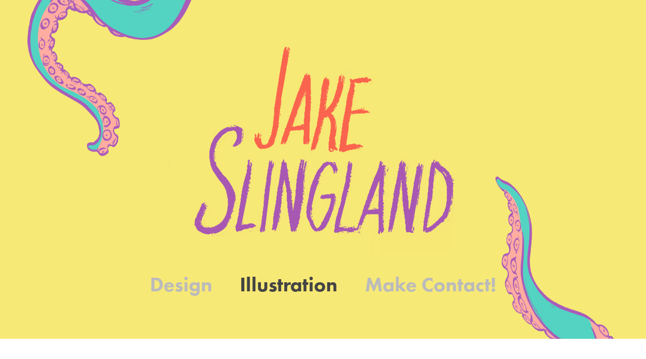

--- FILE ---
content_type: text/html; charset=utf-8
request_url: https://jakeslingland.com/copy-of-design
body_size: 3706
content:
<!DOCTYPE HTML>
<html lang="en-US">
<head>
  <meta charset="UTF-8" />
  <meta name="viewport" content="width=device-width, initial-scale=1" />
      <meta name="twitter:card"  content="summary_large_image" />
      <meta name="twitter:site"  content="@AdobePortfolio" />
      <meta  property="og:title" content="Jacob Slingland - Illustration" />
      <meta  property="og:image" content="https://cdn.myportfolio.com/52241116-a82c-488d-bbe4-09d18cc3d362/c2ab4ec1-87fb-4f60-bf32-ac98af4acea0_rwc_255x141x2080x1626x2080.jpg?h=a0b0c059e7731f1e7c2a8f058926692f" />
      <link rel="icon" href="[data-uri]"  />
      <link rel="stylesheet" href="/dist/css/main.css" type="text/css" />
      <link rel="stylesheet" href="https://cdn.myportfolio.com/52241116-a82c-488d-bbe4-09d18cc3d362/8d3b681ced7531d5af033ad00da488f21723859100.css?h=59f4026f5f7a31b70fa46d9ab877158d" type="text/css" />
    <link rel="canonical" href="https://jakeslingland.com/copy-of-design" />
      <title>Jacob Slingland - Illustration</title>
    <script type="text/javascript" src="//use.typekit.net/ik/[base64].js?cb=35f77bfb8b50944859ea3d3804e7194e7a3173fb" async onload="
    try {
      window.Typekit.load();
    } catch (e) {
      console.warn('Typekit not loaded.');
    }
    "></script>
</head>
  <body class="transition-enabled">  <div class='page-background-video page-background-video-with-panel'>
  </div>
  <div class="js-responsive-nav">
    <div class="responsive-nav has-social">
      <div class="close-responsive-click-area js-close-responsive-nav">
        <div class="close-responsive-button"></div>
      </div>
          <nav data-hover-hint="nav">
            <div class="pages">
                  <div class="gallery-title"><a href="/work" >Design</a></div>
                  <div class="gallery-title"><a href="/copy-of-design" class="active">Illustration</a></div>
      <div class="page-title">
        <a href="/contact" >Make Contact!</a>
      </div>
            </div>
              <div class="social pf-nav-social" data-hover-hint="navSocialIcons">
                <ul>
                </ul>
              </div>
          </nav>
    </div>
  </div>
  <div class="site-wrap cfix js-site-wrap">
      <header class="site-header" data-context="theme.topcontainer" data-hover-hint="header">
          <div class="logo-wrap" data-hover-hint="logo">
                <div class="logo e2e-site-logo-text logo-image has-rollover ">
    <a href="/work" class="image-normal image-link">
      <img src="https://cdn.myportfolio.com/52241116-a82c-488d-bbe4-09d18cc3d362/a38e3da2-4f75-48d2-9013-3667c4d15c1d_rwc_0x2x519x433x4096.png?h=83119db1ced77defab7b38aadde52dac" alt="Jacob Slingland">
    </a>
    <a href="/work" class="image-rollover image-link">
      <img src="https://cdn.myportfolio.com/52241116-a82c-488d-bbe4-09d18cc3d362/59a598fc-8372-4fa9-a498-47aa704c4a59_rwc_0x2x519x433x4096.png?h=a08d5eab0e98d6dfdf45eb74854aaae6" alt="Jacob Slingland">
    </a>
</div>
          </div>
  <div class="hamburger-click-area js-hamburger">
    <div class="hamburger">
      <i></i>
      <i></i>
      <i></i>
    </div>
  </div>
            <nav data-hover-hint="nav">
              <div class="pages">
                  <div class="gallery-title"><a href="/work" >Design</a></div>
                  <div class="gallery-title"><a href="/copy-of-design" class="active">Illustration</a></div>
      <div class="page-title">
        <a href="/contact" >Make Contact!</a>
      </div>
              </div>
                <div class="social pf-nav-social" data-hover-hint="navSocialIcons">
                  <ul>
                  </ul>
                </div>
            </nav>
      </header>
    <div class="site-container">
      <div class="site-content e2e-site-content">
        <main>
          <section class="project-covers" data-context="page.gallery.covers">
          <a class="project-cover js-project-cover-touch hold-space" href="/risograph-prints-for-scarfff-comics-newspaper" data-context="pages" data-identity="id:p66314ac921b5169be729df960ddaa8c3b2429e7fd401a390ce5c7" data-hover-hint-id="p66314ac921b5169be729df960ddaa8c3b2429e7fd401a390ce5c7" data-hover-hint="galleryPageCover">
              <div class="cover-image-wrap">
                <div class="cover-image">
                    <div class="cover cover-normal">

            <img
              class="cover__img js-lazy"
              src="https://cdn.myportfolio.com/52241116-a82c-488d-bbe4-09d18cc3d362/c2ab4ec1-87fb-4f60-bf32-ac98af4acea0_rwc_255x141x2080x1626x32.jpg?h=0e773fecd3a720ec2cb9bc089884cff8"
              data-src="https://cdn.myportfolio.com/52241116-a82c-488d-bbe4-09d18cc3d362/c2ab4ec1-87fb-4f60-bf32-ac98af4acea0_rwc_255x141x2080x1626x2080.jpg?h=a0b0c059e7731f1e7c2a8f058926692f"
              data-srcset="https://cdn.myportfolio.com/52241116-a82c-488d-bbe4-09d18cc3d362/c2ab4ec1-87fb-4f60-bf32-ac98af4acea0_rwc_255x141x2080x1626x640.jpg?h=881a41c334d5c50a939ec7d8ab3b4a88 640w, https://cdn.myportfolio.com/52241116-a82c-488d-bbe4-09d18cc3d362/c2ab4ec1-87fb-4f60-bf32-ac98af4acea0_rwc_255x141x2080x1626x1280.jpg?h=fb764769de3022ce7608f050d7c558f4 1280w, https://cdn.myportfolio.com/52241116-a82c-488d-bbe4-09d18cc3d362/c2ab4ec1-87fb-4f60-bf32-ac98af4acea0_rwc_255x141x2080x1626x1366.jpg?h=5402126c83c2862624cd2e26fdc3a831 1366w, https://cdn.myportfolio.com/52241116-a82c-488d-bbe4-09d18cc3d362/c2ab4ec1-87fb-4f60-bf32-ac98af4acea0_rwc_255x141x2080x1626x1920.jpg?h=34b3d3b7e04a0e170e079a07cdeca9d5 1920w, https://cdn.myportfolio.com/52241116-a82c-488d-bbe4-09d18cc3d362/c2ab4ec1-87fb-4f60-bf32-ac98af4acea0_rwc_255x141x2080x1626x2080.jpg?h=a0b0c059e7731f1e7c2a8f058926692f 2560w, https://cdn.myportfolio.com/52241116-a82c-488d-bbe4-09d18cc3d362/c2ab4ec1-87fb-4f60-bf32-ac98af4acea0_rwc_255x141x2080x1626x2080.jpg?h=a0b0c059e7731f1e7c2a8f058926692f 5120w"
              data-sizes="(max-width: 540px) 100vw, (max-width: 768px) 50vw, calc(1400px / 3)"
            >
                              </div>
                </div>
              </div>
            <div class="details-wrap">
              <div class="details">
                <div class="details-inner">
                    <div class="title preserve-whitespace">Illustrated Prints for Scarfff Comics Newspaper</div>
                    <div class="date">2024</div>
                </div>
              </div>
            </div>
          </a>
          <a class="project-cover js-project-cover-touch hold-space" href="/scarfff-comics-newspaper" data-context="pages" data-identity="id:p6476b6778fd8bb530e35bcf4bc2d4fbd8f7e362b45bb0b61f5732" data-hover-hint-id="p6476b6778fd8bb530e35bcf4bc2d4fbd8f7e362b45bb0b61f5732" data-hover-hint="galleryPageCover">
              <div class="cover-image-wrap">
                <div class="cover-image">
                    <div class="cover cover-normal">

            <img
              class="cover__img js-lazy"
              src="https://cdn.myportfolio.com/52241116-a82c-488d-bbe4-09d18cc3d362/855f566b-2786-4de2-b820-8f0496705667_rwc_0x0x2208x1726x32.jpg?h=126581e343ef633a0e0be46babda6bbe"
              data-src="https://cdn.myportfolio.com/52241116-a82c-488d-bbe4-09d18cc3d362/855f566b-2786-4de2-b820-8f0496705667_rwc_0x0x2208x1726x2208.jpg?h=f265a2eb1607821c90a2f84a3d6979b6"
              data-srcset="https://cdn.myportfolio.com/52241116-a82c-488d-bbe4-09d18cc3d362/855f566b-2786-4de2-b820-8f0496705667_rwc_0x0x2208x1726x640.jpg?h=276b0943bebeb4f38a50671a0ff3b403 640w, https://cdn.myportfolio.com/52241116-a82c-488d-bbe4-09d18cc3d362/855f566b-2786-4de2-b820-8f0496705667_rwc_0x0x2208x1726x1280.jpg?h=24551c8610f3457099366e9770540f41 1280w, https://cdn.myportfolio.com/52241116-a82c-488d-bbe4-09d18cc3d362/855f566b-2786-4de2-b820-8f0496705667_rwc_0x0x2208x1726x1366.jpg?h=65c8c20bd6016fe8f0c22958ef50762f 1366w, https://cdn.myportfolio.com/52241116-a82c-488d-bbe4-09d18cc3d362/855f566b-2786-4de2-b820-8f0496705667_rwc_0x0x2208x1726x1920.jpg?h=6ae23e4d4a42fb2e16ec3b947733dff8 1920w, https://cdn.myportfolio.com/52241116-a82c-488d-bbe4-09d18cc3d362/855f566b-2786-4de2-b820-8f0496705667_rwc_0x0x2208x1726x2208.jpg?h=f265a2eb1607821c90a2f84a3d6979b6 2560w, https://cdn.myportfolio.com/52241116-a82c-488d-bbe4-09d18cc3d362/855f566b-2786-4de2-b820-8f0496705667_rwc_0x0x2208x1726x2208.jpg?h=f265a2eb1607821c90a2f84a3d6979b6 5120w"
              data-sizes="(max-width: 540px) 100vw, (max-width: 768px) 50vw, calc(1400px / 3)"
            >
                              </div>
                </div>
              </div>
            <div class="details-wrap">
              <div class="details">
                <div class="details-inner">
                    <div class="title preserve-whitespace">Scarfff Comics Newspaper</div>
                    <div class="date">2023</div>
                </div>
              </div>
            </div>
          </a>
          <a class="project-cover js-project-cover-touch hold-space" href="/poster" data-context="pages" data-identity="id:p6484f97ca93199ef04fe89d1cad07b2cdccce5239755d7974b0cc" data-hover-hint-id="p6484f97ca93199ef04fe89d1cad07b2cdccce5239755d7974b0cc" data-hover-hint="galleryPageCover">
              <div class="cover-image-wrap">
                <div class="cover-image">
                    <div class="cover cover-normal">

            <img
              class="cover__img js-lazy"
              src="https://cdn.myportfolio.com/52241116-a82c-488d-bbe4-09d18cc3d362/096f658b-dd03-4821-be3e-4ae44031d0bc_rwc_152x0x2402x1878x32.jpg?h=753da650c4abac936d9e4af94b55c249"
              data-src="https://cdn.myportfolio.com/52241116-a82c-488d-bbe4-09d18cc3d362/096f658b-dd03-4821-be3e-4ae44031d0bc_rwc_152x0x2402x1878x2402.jpg?h=11a19ab90df4d77ed0301cd0c72c54d2"
              data-srcset="https://cdn.myportfolio.com/52241116-a82c-488d-bbe4-09d18cc3d362/096f658b-dd03-4821-be3e-4ae44031d0bc_rwc_152x0x2402x1878x640.jpg?h=c5ef007b1391d2c9fad11207c6c48ff8 640w, https://cdn.myportfolio.com/52241116-a82c-488d-bbe4-09d18cc3d362/096f658b-dd03-4821-be3e-4ae44031d0bc_rwc_152x0x2402x1878x1280.jpg?h=63759a35479d883d3c6a6ec9d448c00f 1280w, https://cdn.myportfolio.com/52241116-a82c-488d-bbe4-09d18cc3d362/096f658b-dd03-4821-be3e-4ae44031d0bc_rwc_152x0x2402x1878x1366.jpg?h=5afe5bd301f94e45e71a1dd91f130590 1366w, https://cdn.myportfolio.com/52241116-a82c-488d-bbe4-09d18cc3d362/096f658b-dd03-4821-be3e-4ae44031d0bc_rwc_152x0x2402x1878x1920.jpg?h=45150022b5d5134123f6593b48935cd4 1920w, https://cdn.myportfolio.com/52241116-a82c-488d-bbe4-09d18cc3d362/096f658b-dd03-4821-be3e-4ae44031d0bc_rwc_152x0x2402x1878x2560.jpg?h=bbc964a4d350d2c17837bbc4c2a50519 2560w, https://cdn.myportfolio.com/52241116-a82c-488d-bbe4-09d18cc3d362/096f658b-dd03-4821-be3e-4ae44031d0bc_rwc_152x0x2402x1878x2402.jpg?h=11a19ab90df4d77ed0301cd0c72c54d2 5120w"
              data-sizes="(max-width: 540px) 100vw, (max-width: 768px) 50vw, calc(1400px / 3)"
            >
                              </div>
                </div>
              </div>
            <div class="details-wrap">
              <div class="details">
                <div class="details-inner">
                    <div class="title preserve-whitespace">Posters</div>
                    <div class="date">2023</div>
                </div>
              </div>
            </div>
          </a>
          </section>
              <section class="back-to-top" data-hover-hint="backToTop">
                <a href="#"><span class="arrow">&uarr;</span><span class="preserve-whitespace">Back to Top</span></a>
              </section>
              <a class="back-to-top-fixed js-back-to-top back-to-top-fixed-with-panel" data-hover-hint="backToTop" data-hover-hint-placement="top-start" href="#">
                <svg version="1.1" id="Layer_1" xmlns="http://www.w3.org/2000/svg" xmlns:xlink="http://www.w3.org/1999/xlink" x="0px" y="0px"
                 viewBox="0 0 26 26" style="enable-background:new 0 0 26 26;" xml:space="preserve" class="icon icon-back-to-top">
                <g>
                  <path d="M13.8,1.3L21.6,9c0.1,0.1,0.1,0.3,0.2,0.4c0.1,0.1,0.1,0.3,0.1,0.4s0,0.3-0.1,0.4c-0.1,0.1-0.1,0.3-0.3,0.4
                    c-0.1,0.1-0.2,0.2-0.4,0.3c-0.2,0.1-0.3,0.1-0.4,0.1c-0.1,0-0.3,0-0.4-0.1c-0.2-0.1-0.3-0.2-0.4-0.3L14.2,5l0,19.1
                    c0,0.2-0.1,0.3-0.1,0.5c0,0.1-0.1,0.3-0.3,0.4c-0.1,0.1-0.2,0.2-0.4,0.3c-0.1,0.1-0.3,0.1-0.5,0.1c-0.1,0-0.3,0-0.4-0.1
                    c-0.1-0.1-0.3-0.1-0.4-0.3c-0.1-0.1-0.2-0.2-0.3-0.4c-0.1-0.1-0.1-0.3-0.1-0.5l0-19.1l-5.7,5.7C6,10.8,5.8,10.9,5.7,11
                    c-0.1,0.1-0.3,0.1-0.4,0.1c-0.2,0-0.3,0-0.4-0.1c-0.1-0.1-0.3-0.2-0.4-0.3c-0.1-0.1-0.1-0.2-0.2-0.4C4.1,10.2,4,10.1,4.1,9.9
                    c0-0.1,0-0.3,0.1-0.4c0-0.1,0.1-0.3,0.3-0.4l7.7-7.8c0.1,0,0.2-0.1,0.2-0.1c0,0,0.1-0.1,0.2-0.1c0.1,0,0.2,0,0.2-0.1
                    c0.1,0,0.1,0,0.2,0c0,0,0.1,0,0.2,0c0.1,0,0.2,0,0.2,0.1c0.1,0,0.1,0.1,0.2,0.1C13.7,1.2,13.8,1.2,13.8,1.3z"/>
                </g>
                </svg>
              </a>
              <footer class="site-footer" data-hover-hint="footer">
                  <div class="social pf-footer-social" data-context="theme.footer" data-hover-hint="footerSocialIcons">
                    <ul>
                    </ul>
                  </div>
                <div class="footer-text">
                  Powered by <a href="http://portfolio.adobe.com" target="_blank">Adobe Portfolio</a>
                </div>
              </footer>
        </main>
      </div>
    </div>
  </div>
</body>
<script type="text/javascript">
  // fix for Safari's back/forward cache
  window.onpageshow = function(e) {
    if (e.persisted) { window.location.reload(); }
  };
</script>
  <script type="text/javascript">var __config__ = {"page_id":"p6641c0f38f0df8ecba0c7181d322c8a2fb1d351f4143c846041b8","theme":{"name":"mell"},"pageTransition":true,"linkTransition":true,"disableDownload":false,"localizedValidationMessages":{"required":"This field is required","Email":"This field must be a valid email address"},"lightbox":{"enabled":true,"color":{"opacity":0.94,"hex":"#fff"}},"cookie_banner":{"enabled":false}};</script>
  <script type="text/javascript" src="/site/translations?cb=35f77bfb8b50944859ea3d3804e7194e7a3173fb"></script>
  <script type="text/javascript" src="/dist/js/main.js?cb=35f77bfb8b50944859ea3d3804e7194e7a3173fb"></script>
</html>
